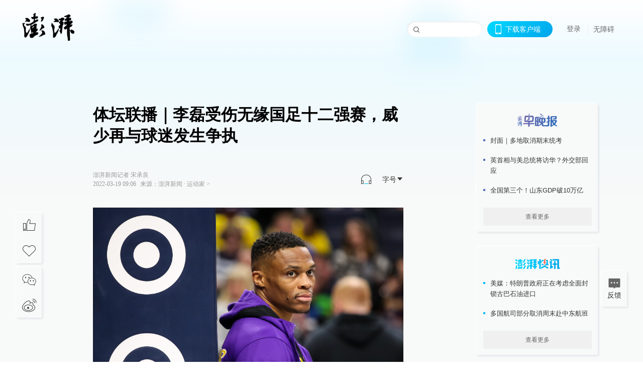

--- FILE ---
content_type: text/html; charset=utf-8
request_url: https://www.thepaper.cn/newsDetail_forward_17189225
body_size: 11459
content:
<!DOCTYPE html><html><head><meta charSet="utf-8"/><meta name="viewport" content="width=device-width"/><link rel="icon" href="/favicon.ico"/><title>体坛联播｜李磊受伤无缘国足十二强赛，威少再与球迷发生争执_运动家_澎湃新闻-The Paper</title><meta name="robots" content="index,follow"/><meta name="description" content="处在风口浪尖的国足，又迎来坏消息。 北京时间19日凌晨，草蜢官方宣布，李磊在训练中右内收肌肌肉撕裂，预计伤缺四周。这样一来，李磊将无缘12强赛最后两轮比赛。 篮"/><meta property="og:title" content="体坛联播｜李磊受伤无缘国足十二强赛，威少再与球迷发生争执_运动家_澎湃新闻-The Paper"/><meta property="og:description" content="处在风口浪尖的国足，又迎来坏消息。 北京时间19日凌晨，草蜢官方宣布，李磊在训练中右内收肌肌肉撕裂，预计伤缺四周。这样一来，李磊将无缘12强赛最后两轮比赛。 篮"/><meta property="keywords" content="国足,威少"/><meta name="next-head-count" content="9"/><script src="https://g.alicdn.com/AWSC/AWSC/awsc.js" defer=""></script><script defer="" type="text/javascript" src="/wza/aria.js?appid=7abb0bdd77acc1c9bf454c30409e9724" charSet="utf-8"></script><script defer="" src="/common/baseClick.js"></script><script>var _hmt = _hmt || [];
              (function() {
                var hm = document.createElement("script");
                hm.src = "//hm.baidu.com/hm.js?94a1e06bbce219d29285cee2e37d1d26";
                var s = document.getElementsByTagName("script")[0]; 
                s.parentNode.insertBefore(hm, s);
              })();</script><link rel="preload" href="/_next/static/css/pages/_app.2090ed8f.css" as="style"/><link rel="stylesheet" href="/_next/static/css/pages/_app.2090ed8f.css" data-n-g=""/><link rel="preload" href="/_next/static/css/3974.963c246a.css" as="style"/><link rel="stylesheet" href="/_next/static/css/3974.963c246a.css" data-n-p=""/><link rel="preload" href="/_next/static/css/812.13e9afac.css" as="style"/><link rel="stylesheet" href="/_next/static/css/812.13e9afac.css" data-n-p=""/><link rel="preload" href="/_next/static/css/2376.05632c47.css" as="style"/><link rel="stylesheet" href="/_next/static/css/2376.05632c47.css" data-n-p=""/><link rel="preload" href="/_next/static/css/5700.4d5bd225.css" as="style"/><link rel="stylesheet" href="/_next/static/css/5700.4d5bd225.css" data-n-p=""/><link rel="preload" href="/_next/static/css/3987.30927003.css" as="style"/><link rel="stylesheet" href="/_next/static/css/3987.30927003.css" data-n-p=""/><link rel="preload" href="/_next/static/css/117.d9fe7851.css" as="style"/><link rel="stylesheet" href="/_next/static/css/117.d9fe7851.css" data-n-p=""/><link rel="preload" href="/_next/static/css/9177.392cceb1.css" as="style"/><link rel="stylesheet" href="/_next/static/css/9177.392cceb1.css" data-n-p=""/><link rel="preload" href="/_next/static/css/2082.77876af6.css" as="style"/><link rel="stylesheet" href="/_next/static/css/2082.77876af6.css" data-n-p=""/><link rel="preload" href="/_next/static/css/4296.27eab07b.css" as="style"/><link rel="stylesheet" href="/_next/static/css/4296.27eab07b.css" data-n-p=""/><link rel="preload" href="/_next/static/css/7161.11a6b6fc.css" as="style"/><link rel="stylesheet" href="/_next/static/css/7161.11a6b6fc.css" data-n-p=""/><link rel="preload" href="/_next/static/css/pages/detail/%5Bid%5D.61415bb5.css" as="style"/><link rel="stylesheet" href="/_next/static/css/pages/detail/%5Bid%5D.61415bb5.css" data-n-p=""/><noscript data-n-css=""></noscript><script defer="" nomodule="" src="/_next/static/chunks/polyfills-42372ed130431b0a.js"></script><script src="/_next/static/chunks/webpack-1c4bf2cb3d49ecd6.js" defer=""></script><script src="/_next/static/chunks/framework-945b357d4a851f4b.js" defer=""></script><script src="/_next/static/chunks/main-89a081a232bc1775.js" defer=""></script><script src="/_next/static/chunks/pages/_app-c9c80c9f5b2534fd.js" defer=""></script><script src="/_next/static/chunks/37a763b4-6a6ff70e7db4e52d.js" defer=""></script><script src="/_next/static/chunks/6337-170e8ddfec148e23.js" defer=""></script><script src="/_next/static/chunks/8332-4bbffde1cb3f1740.js" defer=""></script><script src="/_next/static/chunks/9820-dc00c21bc0c956a6.js" defer=""></script><script src="/_next/static/chunks/2949-20180b2091a11e5d.js" defer=""></script><script src="/_next/static/chunks/2962-3b0ba8e9721889af.js" defer=""></script><script src="/_next/static/chunks/3974-025bcd0f4d91029b.js" defer=""></script><script src="/_next/static/chunks/660-4c14258cc3f07dbe.js" defer=""></script><script src="/_next/static/chunks/7034-3ae04b3fccb72348.js" defer=""></script><script src="/_next/static/chunks/2652-17ecbbd8cbb5008b.js" defer=""></script><script src="/_next/static/chunks/4955-69887bce2378cee8.js" defer=""></script><script src="/_next/static/chunks/2376-ce1480267066c421.js" defer=""></script><script src="/_next/static/chunks/5244-0115a091a44edd4e.js" defer=""></script><script src="/_next/static/chunks/618-91c8989d40418a77.js" defer=""></script><script src="/_next/static/chunks/8232-68382d5471071327.js" defer=""></script><script src="/_next/static/chunks/6083-e93d33174797dba0.js" defer=""></script><script src="/_next/static/chunks/3987-0eeaf2ae80988966.js" defer=""></script><script src="/_next/static/chunks/117-448086cce85470e2.js" defer=""></script><script src="/_next/static/chunks/2393-5852f6eaa489e7c1.js" defer=""></script><script src="/_next/static/chunks/2082-bed556fddaf992d7.js" defer=""></script><script src="/_next/static/chunks/4296-b166b31d0a664bb4.js" defer=""></script><script src="/_next/static/chunks/7161-6f5e964f62482f30.js" defer=""></script><script src="/_next/static/chunks/pages/detail/%5Bid%5D-39ca629820123fce.js" defer=""></script><script src="/_next/static/089e13c8211d55c51b064e0eedfe3decd740a7f2/_buildManifest.js" defer=""></script><script src="/_next/static/089e13c8211d55c51b064e0eedfe3decd740a7f2/_ssgManifest.js" defer=""></script></head><body><div id="__next"><main><div class="headerfixed__bM582"><div><div class=""><div class="header__dXrER"><div class="nav__WH9Ot"><div class="logo__clMn4"><a href="/"><img src="/_next/static/media/logo_light.4da59bed.png" alt="澎湃Logo"/></a></div><div class="navMenu__hUAOv" id="navMenu"><ul class="ulcontext__q1VwJ"><li class="" style="position:inherit"></li></ul></div><div class="loginMenu__w4mU0"><div class="searchInput__EMblL"><input class="ant-input search__hEmay" type="text" value=""/><span class="searchicon__wgzvZ"></span></div><div class="downapp__Lm7Hx" id="QRcode"><b>下载客户端</b></div><div class="menu__b38xf"><div class="nologin__LTIlW"><p tabindex="0">登录</p></div></div><div class="nozhangai__Q21kX"><a href="javascript:void(0)" onclick="aria.start()">无障碍</a></div></div></div></div></div></div></div><div class="wrapper__xsr0_"><ul class="ul__Zduyu"><li><span><span><div class="praise__dCgq6 praiseBox__qAWry"><div class="praiseIcon spirit__AzV7P"><span class="mymove__tFUJQ">+1</span></div><div class="praiseNum num__gTvmf"></div></div></span></span></li><li><span><span><div class="imgBox__XKRLP"><div><div class="collection__Ne4ma collection__WoHBT"></div></div></div></span></span></li></ul><ul class="ul__Zduyu"><li><span><span><div class="wecaht__IJoFR"></div></span></span></li><li><span><span><div class="weibo__DxUFj"></div></span></span></li></ul></div><div class="topPicImg__draYB" style="display:none"></div><div class="container__zfO7K normalContentWrap__i8VSb"><div class="leftcontent__XcRTe leftClass__m4gYo"><div class="wrap__hPMpF" style="padding-right:80px"><div class="wrapper__U7hc_"><h1 class="title__FIwxD">体坛联播｜李磊受伤无缘国足十二强赛，威少再与球迷发生争执</h1><div class="headerContent__AS6Ux"><div class="left__IlIiv"><div>澎湃新闻记者 宋承良</div><div><div class="ant-space ant-space-horizontal ant-space-align-center"><div class="ant-space-item" style="margin-right:8px"><span>2022-03-19 09:06</span></div><div class="ant-space-item"><span>来源：<!-- -->澎湃新闻</span></div></div><span> ∙ </span><a target="_blank" href="/list_25599" class="inherit__fq4v_"><span>运动家<!-- --> &gt;</span></a></div></div><div class="ant-space ant-space-horizontal ant-space-align-center right__om45Q"><div class="ant-space-item" style="margin-right:20px"><div class="audio__hAVkg"><audio src="https://audios.thepaper.cn/input/17189225_202203190907745df7b0-c248-4ec2-bfbd-ff8f6215a104.mp3" style="position:absolute;z-index:-9999;display:none;opacity:0;height:0;overflow:hidden" loop="" controls=""></audio></div></div><div class="ant-space-item"><div class="ant-dropdown-trigger box__uHNC_">字号<span role="img" aria-label="caret-down" class="anticon anticon-caret-down"><svg viewBox="0 0 1024 1024" focusable="false" data-icon="caret-down" width="1em" height="1em" fill="currentColor" aria-hidden="true"><path d="M840.4 300H183.6c-19.7 0-30.7 20.8-18.5 35l328.4 380.8c9.4 10.9 27.5 10.9 37 0L858.9 335c12.2-14.2 1.2-35-18.5-35z"></path></svg></span></div></div></div></div><div class="cententWrap__UojXm"><p></p><img alt="" style="width:600px;" loading="lazy" data-src="https://imagecloud.thepaper.cn/thepaper/image/184/991/501.jpg" src="[data-uri]" data-imageid="184991501"><p class="image_desc">威少再度遭到球迷嘲讽。本文图片 CFP</p><p></p><p>处在风口浪尖的国足，又迎来坏消息。</p><p></p><p>北京时间19日凌晨，草蜢官方宣布，李磊在训练中右内收肌肌肉撕裂，预计伤缺四周。这样一来，李磊将无缘12强赛最后两轮比赛。</p><p>篮球方面，威少在前往猛龙主场时，与多伦多当地一名球迷发生了口角，双方争论的言辞非常激烈，起因在于该球迷见到威少后破口大骂。</p><p>本赛季，威少遭遇了球迷前所未有的语言攻击甚至死亡威胁，一度波及到家人，威少也多次下场与球迷争论。就连美国媒体都感慨：“我现在依旧不明白，为何湖人会遭到那么多的骂名。我从未见过像威少这种级别的球员在比赛中受到对手如此多的嘲讽。”</p><img alt="" style="width:594px;" loading="lazy" data-src="https://imagecloud.thepaper.cn/thepaper/image/184/991/297.jpg" src="[data-uri]" data-imageid="184991297"><p class="image_desc">草蜢官宣李磊伤情。</p><p></p><p><strong>草蜢官方：李磊右内收肌肌肉撕裂&nbsp;</strong></p><p></p><p>北京时间19日凌晨，草蜢官方宣布，李磊在训练中右内收肌肌肉撕裂，预计伤缺四周。这样一来，李磊将无缘12强赛最后两轮比赛。</p><p><strong>这也是李磊连续两期国际比赛日因伤缺席国足的比赛，此前李霄鹏上任之初，刚刚留洋的李磊因伤缺席了国足十二强赛做客日本和越南的两场比赛。</strong></p><p>国足和U23国足代表团将乘坐北京时间3月17日下午2点20分起飞的海南航空公司包机启程离开海口，飞赴阿联酋迪拜。在经过7个多小时飞行后，班机预计将于当地时间17日下午5点40分飞抵迪拜，随后两队将由迪拜国际机场径直赶往沙迦福朋喜来登酒店的驻地。</p><p>国足此次西征25人大名单中，23名球员都参加了在海口的集训，蒋光太此前一直在迪拜休假，他第一时间加入了球队，而效力于瑞士草蜢俱乐部的李磊，原本计划是在代表球队参加完当地时间20日与巴塞尔队的联赛后，将于当地时间21日前往阿联酋，与国足大部队会合。</p><p>当地时间3月18日下午，国足进行抵达沙迦后的首次训练。根据赛程安排，国足将于本月24日和29日先后迎战沙特和阿曼。</p><img alt="" style="width:600px;" loading="lazy" data-src="https://imagecloud.thepaper.cn/thepaper/image/184/991/502.jpg" src="[data-uri]" data-imageid="184991502"><p class="image_desc">威少再次与球迷发生口角。</p><p></p><p><strong>威少与球迷发生口角</strong></p><p></p><p>北京时间19日上午，洛杉矶湖人队迎来客场与多伦多猛龙的比赛，就在比赛开始前，威斯布鲁克在多伦多当地与一名球迷发生了口角，双方争论的言辞非常激烈。</p><p>现场情况来看，一位球迷看到威少之后破口大骂， 随后威少直接上前与对手理论，显然这位球迷过激的言论激怒了威少，后者也是不停地在指责对方，并警告对方不要侮辱自己的姓名。</p><p><strong>这位球迷随即服了软，便说道：“威少你很好，你别偷懒了，我不能说你打得很好，你是个好人，我们没有对你的名字做什么，我知道你不让开玩笑。拉塞尔我骂你是想让你打得更好，我每天晚上都赌你赢球，我支持你，放松点加油。”</strong></p><p>威少本赛季状态一般，在全明星周末过后的11场比赛中，三分命中率仅为11%（共计27中3），中投命中率19%。目前，威少出战68场，场均得到17.9分7.4篮板7助攻。如今，湖人的战绩仅排在西部第九。</p><p>就在18日，据美媒报道，NBA名记克里斯·海耶斯参加了播客节目并且谈到了时毫不客气地批评了威少：“在这个赛季看威少打球很难了，但是看他的赛后采访却让人感到更加折磨。现在的他总是少言寡语。”</p><img alt="" style="width:600px;" loading="lazy" data-src="https://imagecloud.thepaper.cn/thepaper/image/184/991/342.jpg" src="[data-uri]" data-imageid="184991342"><p class="image_desc">库里伤情更新。</p><p></p><p><strong>库里伤势两周后评估</strong></p><p></p><p>北京时间19日凌晨，勇士队官方宣布了库里的伤情，他的核磁共振检查结果为左脚韧带扭伤，将于两周后重新对伤势进行评估。</p><p>在两天前勇士队主场负于凯尔特人队的比赛中，库里在一个回合中被斯玛特压到脚踝，随后他直接离场，并没有回归该场比赛。本赛季迄今为止，库里一共出场64次，场均出场34.5分钟，能够得到25.5分5.2篮板6.3助攻1.3抢断。</p><p><strong>对于库里的伤势，勇士队主帅科尔说道：“这次的受伤让库里有机会去充电和恢复状态，这也让我想到了上赛季库里尾骨受伤时，他是如何调整回来状态的。我很庆幸情况没有变得更糟，这让我们松了一口气。希望库里能在季后赛、或者季后赛之前的几场比赛中复出。”</strong></p><p>在过去1007天中，勇士队三巨头库里+汤普森+格林仅合体出战一场比赛，他们轮番遭遇伤病的侵袭。对此，科尔说道：“你希望拥有完美的健康阵容，但很难做到，我们对此只能适应。我们拥有一个非常深厚的阵容，本赛季有很多球员帮我们赢了比赛。对球队而言，他们得到了一个学习如何在没有库里的情况下打球的机会，如果我们能学会更好地执行，那对我们以后会很有帮助。”</p><img alt="" style="width:600px;" loading="lazy" data-src="https://imagecloud.thepaper.cn/thepaper/image/184/991/438.jpg" src="[data-uri]" data-imageid="184991438"><p class="image_desc">上海不敌辽宁。</p><p></p><p><strong>CBA郭艾伦缺阵辽宁大胜上海</strong></p><p></p><p>北京时间18日晚间，CBA常规赛第36轮，辽宁队121-101大胜上海队，郭艾伦缺阵的辽宁队并未给对手太多机会，早早取得巨大领先优势，获得5连胜的同时继续向着常规赛冠军迈进。</p><p>辽篮本场比赛赵继伟贡献20分4板6助攻4抢断，张镇麟25分5板，弗格25分5板7助攻，韩德君12分9板，付豪13分；大鲨鱼的王哲林11分9板，富兰克林18分11助攻，郭昊文14分，袁堂文11分。</p><p><strong>本场比赛之后，辽篮战绩来到30胜6负，排名第二的广厦29胜7负，第三名的上海28胜8负，各队都还剩下2场常规赛。</strong></p><p>辽宁队仅剩的两个对手是目前排名第18的江苏和排名第15的四川，这两支球队很难给辽篮造成威胁，在首回合交锋时，辽宁队分别以101-75击败江苏，121-85击败四川。即便最后两轮其中一场“阴沟翻船”，辽宁队凭借常规赛两胜广厦、对上海1胜1负但小分占优，依然可以获得第一名。从目前情况来看，辽篮已经基本上锁定了常规赛第一名。</p><p>杨鸣表示：“这应该是我们在第三阶段打得最好的一场球，从场上的拼劲和执行力，到场下的团结程度都做得非常好。今天这场球主要赢在防守和篮板上，上半场我们赢了20个篮板，全场赢了18个，包括在抑制上海队的快攻方面，我们做得都很不错。在场上的球员都很好地执行了赛前布置的任务，让对方主力球员的命中率都很低。”</p><p>对于基本上锁定常规赛第一名，辽篮主帅杨鸣赛后表示，“但就目前来讲，这只是一个阶段性的胜利，我们要把最后两场常规赛打好，也要准备好打季后赛，毕竟郭艾伦的伤病还需要去调整和康复。其他方面我们都做已经做得很好了。”</p><img alt="" style="width:600px;" loading="lazy" data-src="https://imagecloud.thepaper.cn/thepaper/image/184/991/393.jpg" src="[data-uri]" data-imageid="184991393"><p class="image_desc">利兹联神奇逆转。</p><p></p><p><strong>神剧本，英超保级战利兹联让2追3</strong></p><p></p><p>北京时间19日凌晨，英超第30轮上演一场保级关键战役，利兹联做客挑战狼队，上半场，替补登场的特林康助攻奥托推射破门，上半场结束前，特林康贴地斩破门帮助狼队2-0领先。然而下半场狼队前锋希门尼斯累积两张黄牌被罚下，之后利兹联上演了神奇翻盘。哈里森和罗德里戈短时间内打进两球扳平比分，伤停补时第一分钟，艾琳打进了绝杀进球帮助狼队3-2完成大逆转。</p><p><strong>这是利兹联连续两场比赛在伤停补时阶段打进绝杀，上轮主场对阵副班长诺维奇的保级生死战中，利兹联哈尔格特在比赛第94分钟打进一球帮助球队2-1赢球。</strong></p><p>取得两连胜后，利兹联已经远离了保级区，打完30场积分达到了29分，而倒数第三名沃特福德现在29场只有22分，而昨日同样在伤停补时阶段绝杀纽卡斯尔的埃弗顿现在排名倒数第四，27场比赛25分。</p></div><ul class="listWrap__kOJf4"></ul><div><div class="copyrightBox__I1jQA"><div class="ant-space ant-space-horizontal ant-space-align-center"><div class="ant-space-item" style="margin-right:8px"><span>责任编辑：<!-- -->胡杰</span></div><div class="ant-space-item" style="margin-right:8px"></div><div class="ant-space-item"><span>校对：<!-- -->施鋆</span></div></div><div><div class="ant-space ant-space-horizontal ant-space-align-center"><div class="ant-space-item" style="margin-right:12px"><span>澎湃新闻报料：021-962866</span></div><div class="ant-space-item"><span>澎湃新闻，未经授权不得转载</span></div></div></div></div><div class="bottomBox__felrQ"><div class="ant-space ant-space-horizontal ant-space-align-center"><div class="ant-space-item" style="margin-right:24px"><div class="praise__dCgq6"><div class="praiseIcon spirit__AzV7P"><span class="mymove__tFUJQ">+1</span></div><div class="praiseNum num__gTvmf"></div></div></div><div class="ant-space-item"><div><div class="collection__Ne4ma collection__XJr9J">收藏</div></div></div></div><a target="_blank" href="/feedbackPage" class="inherit__fq4v_"><div class="commonCursor">我要举报</div></a></div></div></div></div><div class="recommendsWrap__qarPN" style="margin-left:0"><div class="rightLayout__xHtFY horizontal__wh7wy undefined light__TTzHn customScrollbar"><div class="tags__t0juk"><a target="_blank" href="/tag/46984" class="inherit__fq4v_ tagA__y3d0W"><span class="tag__MoVAJ commonCursor">#<!-- -->国足</span></a><a target="_blank" href="/tag/410010" class="inherit__fq4v_ tagA__y3d0W"><span class="tag__MoVAJ commonCursor">#<!-- -->威少</span></a></div></div></div></div><div class="content__H_J57"><div class="banner__JnsTp"><div class="rt_ad" id="rt_ad"></div></div><div class="commonsider__BzNmZ"><div class="mdCard"><div class="ppreport__FKc19 zwb__YRUIO"><div class="reporttop__SBXrm"><img src="/_next/static/media/pp_report.644295c3.png"/></div><div class="content__H_J57"><ul></ul><button>查看更多</button></div></div></div><div class="mdCard"><div class="ppreport__FKc19 caixun__HL7nD"><div class="moneytop__u8WDb"><img src="/_next/static/media/logo_kuaixun.d8f19ada.png"/></div><div class="content__H_J57"><ul></ul><button>查看更多</button></div></div></div><div class="mdCard"><div class="ppreport__FKc19 crossword__KtBgX"><div class="moneytop__u8WDb"><img src="/_next/static/media/logo_104x44_tianzi_white@2x.b88d1296.png"/></div><div class="content__H_J57"><ul></ul><button>开始答题</button></div></div></div><div class="ppreport__FKc19 notranstion__XAtfz"><div class="rebangtop__q0Lzc"><img src="/_next/static/media/logo_rebang.f9ee1ca1.png"/></div><div class="content__H_J57"><ul></ul></div></div><div class="se_ad" id="rt_ad1"></div><div class="handpick__UashQ" style="box-shadow:2px 2px 4px 0px #DEE4E6, -2px -2px 4px 0px #FFFFFF"><div class="handpick_top__XAAfk"><img src="/_next/static/media/logo_bjjx.667644a5.png"/></div><div class="handpick_content__ZKMJ4"><div class="content__H_J57"></div><div style="background:#F0F0F0" class="look_more__zrPEC"><span style="color:#666">查看更多</span></div></div></div><div><div class="connent__RH3Ju"><div class="vcode__blmsa"><img src="/_next/static/media/scalecode.ed629179.png"/><h4><b>扫码下载</b><b>澎湃新闻客户端</b></h4></div><div class="links__ArOwl"><p><a href="https://m.thepaper.cn/download?id=2" target="_blank">Android版</a></p><p><a href="https://apps.apple.com/cn/app/id878962716?mt=8" target="_blank">iPhone版</a></p><p><a href="https://apps.apple.com/cn/app/id986646876?mt=8" target="_blank">iPad版</a></p></div></div></div><div class="content__lGEPO"><div class="maxwidth__X6YpT"><div id="juzhen" class="ant-row card" style="margin-left:-5px;margin-right:-5px"><div style="padding-left:5px;padding-right:5px" class="ant-col ant-col-6"><a>关于澎湃</a></div><div style="padding-left:5px;padding-right:5px" class="ant-col ant-col-6"><a>加入澎湃</a></div><div style="padding-left:5px;padding-right:5px" class="ant-col ant-col-6"><a>联系我们</a></div><div style="padding-left:5px;padding-right:5px" class="ant-col ant-col-6"><a>广告合作</a></div><div style="padding-left:5px;padding-right:5px" class="ant-col ant-col-6"><a>法律声明</a></div><div style="padding-left:5px;padding-right:5px" class="ant-col ant-col-6"><a>隐私政策</a></div><div id="ppjuzhen" style="padding-left:5px;padding-right:5px" class="ant-col ant-col-6"><div class="juzhencontent__ck6J7"><span class="cursor__imSyE">澎湃矩阵</span><ul class="juzhenul__g60RQ"><li><a target="_blank" rel="noopener noreferrer" href="https://weibo.com/thepapernewsapp">澎湃新闻微博</a></li><li class="wechartcontent__bVuA1"><span>澎湃新闻公众号</span><div class="wechat__rPccb"><img src="/_next/static/media/wechat.ebe50fdd.png"/></div></li><li><a target="_blank" rel="noopener noreferrer" href="https://www.douyin.com/user/MS4wLjABAAAAzMDwcAi4v-kdwAGtt9Ni1jfE0hV9-TiUVlNLX7mb9Hw">澎湃新闻抖音号</a></li><li></li><li><a target="_blank" href="https://www.pai-tech.net/">派生万物开放平台</a></li><li><a target="_blank" rel="noopener noreferrer" href="https://www.ipshanghai.cn">IP SHANGHAI</a></li><li><a target="_blank" rel="noopener noreferrer" href="https://www.sixthtone.com">SIXTH TONE</a></li></ul></div></div><div id="ppbaoliao" style="padding-left:5px;padding-right:5px" class="ant-col ant-col-6"><div class="juzhencontent__ck6J7"><span class="cursor__imSyE">新闻报料</span><ul class="juzhenul__g60RQ baoliaoul__rJkZH"><li class="noCursor___DsZL"><span>报料热线: 021-962866</span></li><li><a href="mailto:news@thepaper.cn"><span>报料邮箱: news@thepaper.cn</span></a></li></ul></div></div></div></div></div><div class="beian__AMcCz"><p><a href="https://beian.miit.gov.cn" target="_blank">沪ICP备14003370号</a></p><p><a href="https://www.beian.gov.cn/portal/registerSystemInfo?recordcode=31010602000299" target="_blank">沪公网安备31010602000299号</a></p><p>互联网新闻信息服务许可证：31120170006</p><p>增值电信业务经营许可证：沪B2-2017116</p><p>© 2014-<!-- -->2026<!-- --> 上海东方报业有限公司</p></div><div class="renzheng__e4Lym"><div><a target="cyxyv" href="https://v.yunaq.com/certificate?domain=www.thepaper.cn&amp;from=label&amp;code=90030"><img src="/_next/static/media/label_sm_90030.2e849b63.png" alt=""/></a></div><div><img src="/_next/static/media/wuzhangai.a66118af.png" alt=""/></div></div></div></div></div><div class="light__DLlgX"><div class="feedBack__fy2X8"><span class="feedIcon__RRO5K"></span><span>反馈</span></div><div class="backtop__I9kSi"><div duration="0" class="ant-back-top"></div></div></div></main></div><script id="__NEXT_DATA__" type="application/json">{"props":{"pageProps":{"contId":"17189225","detailData":{"contType":0,"contentDetail":{"contId":17189225,"name":"体坛联播｜李磊受伤无缘国足十二强赛，威少再与球迷发生争执","summary":"处在风口浪尖的国足，又迎来坏消息。 北京时间19日凌晨，草蜢官方宣布，李磊在训练中右内收肌肌肉撕裂，预计伤缺四周。这样一来，李磊将无缘12强赛最后两轮比赛。 篮","originalFlag":"1","author":"澎湃新闻记者 宋承良","hideVideoFlag":false,"source":"澎湃新闻","contType":0,"pubTime":"2022-03-19 09:06","publishTime":1647652016177,"nodeInfo":{"nodeId":25599,"name":"运动家","desc":"看体育如何改变世界","pic":"https://image.thepaper.cn/depository/image/8/964/843.jpg","nodeType":0,"channelType":0,"forwordType":22,"forwardType":"1","parentId":25388,"bigDataCode":"ydj","isOrder":"0","shareName":"运动家","nickName":"","publishTime":1696842220000,"mobForwardType":"22","summarize":"看体育如何改变这个世界，在运动里体会不同人生。我们淡看胜负，更为精神鼓掌。其实，每个人心里都住着一个运动家。","showSpecialBanner":false,"showSpecialTopDesc":false,"topBarTypeCustomColor":false,"showVideoBottomRightBtn":false},"closePraise":"0","checkUser":"施鋆","imageEditor":"","responEditor":"胡杰","closeFrontComment":false,"isPublished":false,"content":"\u003cp\u003e\u003c/p\u003e\u003cimg alt=\"\" style=\"width:600px;\" src=\"https://imagecloud.thepaper.cn/thepaper/image/184/991/501.jpg\" data-imageid=\"184991501\"\u003e\u003cp class=\"image_desc\"\u003e威少再度遭到球迷嘲讽。本文图片 CFP\u003c/p\u003e\u003cp\u003e\u003c/p\u003e\u003cp\u003e处在风口浪尖的国足，又迎来坏消息。\u003c/p\u003e\u003cp\u003e\u003c/p\u003e\u003cp\u003e北京时间19日凌晨，草蜢官方宣布，李磊在训练中右内收肌肌肉撕裂，预计伤缺四周。这样一来，李磊将无缘12强赛最后两轮比赛。\u003c/p\u003e\u003cp\u003e篮球方面，威少在前往猛龙主场时，与多伦多当地一名球迷发生了口角，双方争论的言辞非常激烈，起因在于该球迷见到威少后破口大骂。\u003c/p\u003e\u003cp\u003e本赛季，威少遭遇了球迷前所未有的语言攻击甚至死亡威胁，一度波及到家人，威少也多次下场与球迷争论。就连美国媒体都感慨：“我现在依旧不明白，为何湖人会遭到那么多的骂名。我从未见过像威少这种级别的球员在比赛中受到对手如此多的嘲讽。”\u003c/p\u003e\u003cimg alt=\"\" style=\"width:594px;\" src=\"https://imagecloud.thepaper.cn/thepaper/image/184/991/297.jpg\" data-imageid=\"184991297\"\u003e\u003cp class=\"image_desc\"\u003e草蜢官宣李磊伤情。\u003c/p\u003e\u003cp\u003e\u003c/p\u003e\u003cp\u003e\u003cstrong\u003e草蜢官方：李磊右内收肌肌肉撕裂\u0026nbsp;\u003c/strong\u003e\u003c/p\u003e\u003cp\u003e\u003c/p\u003e\u003cp\u003e北京时间19日凌晨，草蜢官方宣布，李磊在训练中右内收肌肌肉撕裂，预计伤缺四周。这样一来，李磊将无缘12强赛最后两轮比赛。\u003c/p\u003e\u003cp\u003e\u003cstrong\u003e这也是李磊连续两期国际比赛日因伤缺席国足的比赛，此前李霄鹏上任之初，刚刚留洋的李磊因伤缺席了国足十二强赛做客日本和越南的两场比赛。\u003c/strong\u003e\u003c/p\u003e\u003cp\u003e国足和U23国足代表团将乘坐北京时间3月17日下午2点20分起飞的海南航空公司包机启程离开海口，飞赴阿联酋迪拜。在经过7个多小时飞行后，班机预计将于当地时间17日下午5点40分飞抵迪拜，随后两队将由迪拜国际机场径直赶往沙迦福朋喜来登酒店的驻地。\u003c/p\u003e\u003cp\u003e国足此次西征25人大名单中，23名球员都参加了在海口的集训，蒋光太此前一直在迪拜休假，他第一时间加入了球队，而效力于瑞士草蜢俱乐部的李磊，原本计划是在代表球队参加完当地时间20日与巴塞尔队的联赛后，将于当地时间21日前往阿联酋，与国足大部队会合。\u003c/p\u003e\u003cp\u003e当地时间3月18日下午，国足进行抵达沙迦后的首次训练。根据赛程安排，国足将于本月24日和29日先后迎战沙特和阿曼。\u003c/p\u003e\u003cimg alt=\"\" style=\"width:600px;\" src=\"https://imagecloud.thepaper.cn/thepaper/image/184/991/502.jpg\" data-imageid=\"184991502\"\u003e\u003cp class=\"image_desc\"\u003e威少再次与球迷发生口角。\u003c/p\u003e\u003cp\u003e\u003c/p\u003e\u003cp\u003e\u003cstrong\u003e威少与球迷发生口角\u003c/strong\u003e\u003c/p\u003e\u003cp\u003e\u003c/p\u003e\u003cp\u003e北京时间19日上午，洛杉矶湖人队迎来客场与多伦多猛龙的比赛，就在比赛开始前，威斯布鲁克在多伦多当地与一名球迷发生了口角，双方争论的言辞非常激烈。\u003c/p\u003e\u003cp\u003e现场情况来看，一位球迷看到威少之后破口大骂， 随后威少直接上前与对手理论，显然这位球迷过激的言论激怒了威少，后者也是不停地在指责对方，并警告对方不要侮辱自己的姓名。\u003c/p\u003e\u003cp\u003e\u003cstrong\u003e这位球迷随即服了软，便说道：“威少你很好，你别偷懒了，我不能说你打得很好，你是个好人，我们没有对你的名字做什么，我知道你不让开玩笑。拉塞尔我骂你是想让你打得更好，我每天晚上都赌你赢球，我支持你，放松点加油。”\u003c/strong\u003e\u003c/p\u003e\u003cp\u003e威少本赛季状态一般，在全明星周末过后的11场比赛中，三分命中率仅为11%（共计27中3），中投命中率19%。目前，威少出战68场，场均得到17.9分7.4篮板7助攻。如今，湖人的战绩仅排在西部第九。\u003c/p\u003e\u003cp\u003e就在18日，据美媒报道，NBA名记克里斯·海耶斯参加了播客节目并且谈到了时毫不客气地批评了威少：“在这个赛季看威少打球很难了，但是看他的赛后采访却让人感到更加折磨。现在的他总是少言寡语。”\u003c/p\u003e\u003cimg alt=\"\" style=\"width:600px;\" src=\"https://imagecloud.thepaper.cn/thepaper/image/184/991/342.jpg\" data-imageid=\"184991342\"\u003e\u003cp class=\"image_desc\"\u003e库里伤情更新。\u003c/p\u003e\u003cp\u003e\u003c/p\u003e\u003cp\u003e\u003cstrong\u003e库里伤势两周后评估\u003c/strong\u003e\u003c/p\u003e\u003cp\u003e\u003c/p\u003e\u003cp\u003e北京时间19日凌晨，勇士队官方宣布了库里的伤情，他的核磁共振检查结果为左脚韧带扭伤，将于两周后重新对伤势进行评估。\u003c/p\u003e\u003cp\u003e在两天前勇士队主场负于凯尔特人队的比赛中，库里在一个回合中被斯玛特压到脚踝，随后他直接离场，并没有回归该场比赛。本赛季迄今为止，库里一共出场64次，场均出场34.5分钟，能够得到25.5分5.2篮板6.3助攻1.3抢断。\u003c/p\u003e\u003cp\u003e\u003cstrong\u003e对于库里的伤势，勇士队主帅科尔说道：“这次的受伤让库里有机会去充电和恢复状态，这也让我想到了上赛季库里尾骨受伤时，他是如何调整回来状态的。我很庆幸情况没有变得更糟，这让我们松了一口气。希望库里能在季后赛、或者季后赛之前的几场比赛中复出。”\u003c/strong\u003e\u003c/p\u003e\u003cp\u003e在过去1007天中，勇士队三巨头库里+汤普森+格林仅合体出战一场比赛，他们轮番遭遇伤病的侵袭。对此，科尔说道：“你希望拥有完美的健康阵容，但很难做到，我们对此只能适应。我们拥有一个非常深厚的阵容，本赛季有很多球员帮我们赢了比赛。对球队而言，他们得到了一个学习如何在没有库里的情况下打球的机会，如果我们能学会更好地执行，那对我们以后会很有帮助。”\u003c/p\u003e\u003cimg alt=\"\" style=\"width:600px;\" src=\"https://imagecloud.thepaper.cn/thepaper/image/184/991/438.jpg\" data-imageid=\"184991438\"\u003e\u003cp class=\"image_desc\"\u003e上海不敌辽宁。\u003c/p\u003e\u003cp\u003e\u003c/p\u003e\u003cp\u003e\u003cstrong\u003eCBA郭艾伦缺阵辽宁大胜上海\u003c/strong\u003e\u003c/p\u003e\u003cp\u003e\u003c/p\u003e\u003cp\u003e北京时间18日晚间，CBA常规赛第36轮，辽宁队121-101大胜上海队，郭艾伦缺阵的辽宁队并未给对手太多机会，早早取得巨大领先优势，获得5连胜的同时继续向着常规赛冠军迈进。\u003c/p\u003e\u003cp\u003e辽篮本场比赛赵继伟贡献20分4板6助攻4抢断，张镇麟25分5板，弗格25分5板7助攻，韩德君12分9板，付豪13分；大鲨鱼的王哲林11分9板，富兰克林18分11助攻，郭昊文14分，袁堂文11分。\u003c/p\u003e\u003cp\u003e\u003cstrong\u003e本场比赛之后，辽篮战绩来到30胜6负，排名第二的广厦29胜7负，第三名的上海28胜8负，各队都还剩下2场常规赛。\u003c/strong\u003e\u003c/p\u003e\u003cp\u003e辽宁队仅剩的两个对手是目前排名第18的江苏和排名第15的四川，这两支球队很难给辽篮造成威胁，在首回合交锋时，辽宁队分别以101-75击败江苏，121-85击败四川。即便最后两轮其中一场“阴沟翻船”，辽宁队凭借常规赛两胜广厦、对上海1胜1负但小分占优，依然可以获得第一名。从目前情况来看，辽篮已经基本上锁定了常规赛第一名。\u003c/p\u003e\u003cp\u003e杨鸣表示：“这应该是我们在第三阶段打得最好的一场球，从场上的拼劲和执行力，到场下的团结程度都做得非常好。今天这场球主要赢在防守和篮板上，上半场我们赢了20个篮板，全场赢了18个，包括在抑制上海队的快攻方面，我们做得都很不错。在场上的球员都很好地执行了赛前布置的任务，让对方主力球员的命中率都很低。”\u003c/p\u003e\u003cp\u003e对于基本上锁定常规赛第一名，辽篮主帅杨鸣赛后表示，“但就目前来讲，这只是一个阶段性的胜利，我们要把最后两场常规赛打好，也要准备好打季后赛，毕竟郭艾伦的伤病还需要去调整和康复。其他方面我们都做已经做得很好了。”\u003c/p\u003e\u003cimg alt=\"\" style=\"width:600px;\" src=\"https://imagecloud.thepaper.cn/thepaper/image/184/991/393.jpg\" data-imageid=\"184991393\"\u003e\u003cp class=\"image_desc\"\u003e利兹联神奇逆转。\u003c/p\u003e\u003cp\u003e\u003c/p\u003e\u003cp\u003e\u003cstrong\u003e神剧本，英超保级战利兹联让2追3\u003c/strong\u003e\u003c/p\u003e\u003cp\u003e\u003c/p\u003e\u003cp\u003e北京时间19日凌晨，英超第30轮上演一场保级关键战役，利兹联做客挑战狼队，上半场，替补登场的特林康助攻奥托推射破门，上半场结束前，特林康贴地斩破门帮助狼队2-0领先。然而下半场狼队前锋希门尼斯累积两张黄牌被罚下，之后利兹联上演了神奇翻盘。哈里森和罗德里戈短时间内打进两球扳平比分，伤停补时第一分钟，艾琳打进了绝杀进球帮助狼队3-2完成大逆转。\u003c/p\u003e\u003cp\u003e\u003cstrong\u003e这是利兹联连续两场比赛在伤停补时阶段打进绝杀，上轮主场对阵副班长诺维奇的保级生死战中，利兹联哈尔格特在比赛第94分钟打进一球帮助球队2-1赢球。\u003c/strong\u003e\u003c/p\u003e\u003cp\u003e取得两连胜后，利兹联已经远离了保级区，打完30场积分达到了29分，而倒数第三名沃特福德现在29场只有22分，而昨日同样在伤停补时阶段绝杀纽卡斯尔的埃弗顿现在排名倒数第四，27场比赛25分。\u003c/p\u003e","tags":"国足,威少","wdRelationPos":0,"tagList":[{"tagId":46984,"tag":"国足","isOrder":"0","isUpdateNotify":"0","isWonderfulComments":"0"},{"tagId":410010,"tag":"威少","isOrder":"0","isUpdateNotify":"0","isWonderfulComments":"0"}],"favorite":false,"channelId":25953,"voiceInfo":{"voiceSrc":"https://audios.thepaper.cn/input/17189225_202203190907745df7b0-c248-4ec2-bfbd-ff8f6215a104.mp3","contId":null,"isHaveVoice":true,"duration":"09:40","durationCN":"09分40秒","imgSrc":"https://image.thepaper.cn/depository/image/184/991/588.jpg"},"images":[{"name":"VCG31N1239249011.jpg","tags":"other","width":3687,"height":2458,"createTime":1647651171000,"updateTime":1705980241000,"src":"https://image.thepaper.cn/depository/image/184/991/501.jpg","url":"https://image.thepaper.cn/depository/image/184/991/501.jpg","fileType":"jpg"},{"name":"202203190211531807.jpg","tags":"other","width":594,"height":868,"createTime":1647650500000,"updateTime":1705980238000,"src":"https://image.thepaper.cn/depository/image/184/991/297.jpg","url":"https://image.thepaper.cn/depository/image/184/991/297.jpg","fileType":"jpg"},{"name":"VCG31N1239308103.jpg","tags":"other","width":6000,"height":4000,"createTime":1647651198000,"updateTime":1705980241000,"src":"https://image.thepaper.cn/depository/image/184/991/502.jpg","url":"https://image.thepaper.cn/depository/image/184/991/502.jpg","fileType":"jpg"},{"name":"VCG111373632251.jpg","tags":"other","width":3000,"height":2000,"createTime":1647650537000,"updateTime":1705980239000,"src":"https://image.thepaper.cn/depository/image/184/991/342.jpg","url":"https://image.thepaper.cn/depository/image/184/991/342.jpg","fileType":"jpg"},{"name":"VCG111373949475.jpg","tags":"other","width":5000,"height":3333,"createTime":1647650838000,"updateTime":1705980240000,"src":"https://image.thepaper.cn/depository/image/184/991/438.jpg","url":"https://image.thepaper.cn/depository/image/184/991/438.jpg","fileType":"jpg"},{"name":"VCG31N1386328373.jpg","tags":"other","width":2969,"height":2381,"createTime":1647650598000,"updateTime":1705980240000,"src":"https://image.thepaper.cn/depository/image/184/991/393.jpg","url":"https://image.thepaper.cn/depository/image/184/991/393.jpg","fileType":"jpg"}],"sharePic":"https://image.thepaper.cn/depository/image/184/991/588.jpg","pic":"https://image.thepaper.cn/depository/image/184/991/585.jpg","link":"","praiseStyle":1,"isSustainedFly":0,"updateTime":1647652016000,"fileUpdateTime":0,"videoDTOList":[],"audioDTOList":[],"isWechatVideo":0,"closeComment":false,"forwardType":0},"forwardType":2}},"__N_SSP":true},"page":"/detail/[id]","query":{"id":"17189225"},"buildId":"089e13c8211d55c51b064e0eedfe3decd740a7f2","isFallback":false,"isExperimentalCompile":false,"gssp":true,"scriptLoader":[]}</script></body></html>